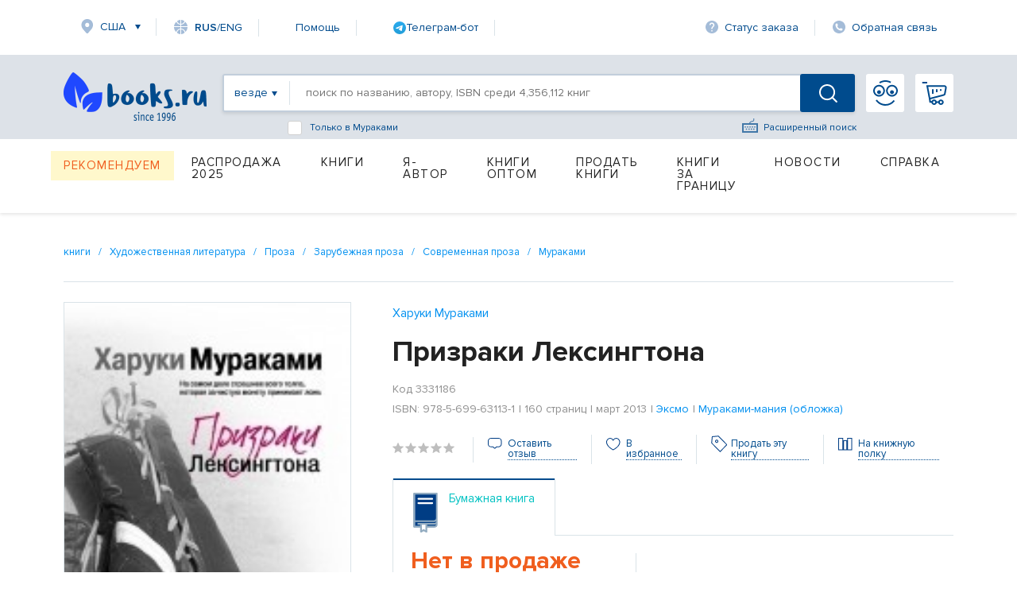

--- FILE ---
content_type: text/html; charset=utf-8
request_url: https://www.google.com/recaptcha/api2/anchor?ar=1&k=6Ld9yQITAAAAAN6cM4j63bqDEJf457HCKqVw16Ul&co=aHR0cHM6Ly93d3cuYm9va3MucnU6NDQz&hl=en&v=PoyoqOPhxBO7pBk68S4YbpHZ&size=normal&anchor-ms=20000&execute-ms=30000&cb=bwu4srp5valn
body_size: 49472
content:
<!DOCTYPE HTML><html dir="ltr" lang="en"><head><meta http-equiv="Content-Type" content="text/html; charset=UTF-8">
<meta http-equiv="X-UA-Compatible" content="IE=edge">
<title>reCAPTCHA</title>
<style type="text/css">
/* cyrillic-ext */
@font-face {
  font-family: 'Roboto';
  font-style: normal;
  font-weight: 400;
  font-stretch: 100%;
  src: url(//fonts.gstatic.com/s/roboto/v48/KFO7CnqEu92Fr1ME7kSn66aGLdTylUAMa3GUBHMdazTgWw.woff2) format('woff2');
  unicode-range: U+0460-052F, U+1C80-1C8A, U+20B4, U+2DE0-2DFF, U+A640-A69F, U+FE2E-FE2F;
}
/* cyrillic */
@font-face {
  font-family: 'Roboto';
  font-style: normal;
  font-weight: 400;
  font-stretch: 100%;
  src: url(//fonts.gstatic.com/s/roboto/v48/KFO7CnqEu92Fr1ME7kSn66aGLdTylUAMa3iUBHMdazTgWw.woff2) format('woff2');
  unicode-range: U+0301, U+0400-045F, U+0490-0491, U+04B0-04B1, U+2116;
}
/* greek-ext */
@font-face {
  font-family: 'Roboto';
  font-style: normal;
  font-weight: 400;
  font-stretch: 100%;
  src: url(//fonts.gstatic.com/s/roboto/v48/KFO7CnqEu92Fr1ME7kSn66aGLdTylUAMa3CUBHMdazTgWw.woff2) format('woff2');
  unicode-range: U+1F00-1FFF;
}
/* greek */
@font-face {
  font-family: 'Roboto';
  font-style: normal;
  font-weight: 400;
  font-stretch: 100%;
  src: url(//fonts.gstatic.com/s/roboto/v48/KFO7CnqEu92Fr1ME7kSn66aGLdTylUAMa3-UBHMdazTgWw.woff2) format('woff2');
  unicode-range: U+0370-0377, U+037A-037F, U+0384-038A, U+038C, U+038E-03A1, U+03A3-03FF;
}
/* math */
@font-face {
  font-family: 'Roboto';
  font-style: normal;
  font-weight: 400;
  font-stretch: 100%;
  src: url(//fonts.gstatic.com/s/roboto/v48/KFO7CnqEu92Fr1ME7kSn66aGLdTylUAMawCUBHMdazTgWw.woff2) format('woff2');
  unicode-range: U+0302-0303, U+0305, U+0307-0308, U+0310, U+0312, U+0315, U+031A, U+0326-0327, U+032C, U+032F-0330, U+0332-0333, U+0338, U+033A, U+0346, U+034D, U+0391-03A1, U+03A3-03A9, U+03B1-03C9, U+03D1, U+03D5-03D6, U+03F0-03F1, U+03F4-03F5, U+2016-2017, U+2034-2038, U+203C, U+2040, U+2043, U+2047, U+2050, U+2057, U+205F, U+2070-2071, U+2074-208E, U+2090-209C, U+20D0-20DC, U+20E1, U+20E5-20EF, U+2100-2112, U+2114-2115, U+2117-2121, U+2123-214F, U+2190, U+2192, U+2194-21AE, U+21B0-21E5, U+21F1-21F2, U+21F4-2211, U+2213-2214, U+2216-22FF, U+2308-230B, U+2310, U+2319, U+231C-2321, U+2336-237A, U+237C, U+2395, U+239B-23B7, U+23D0, U+23DC-23E1, U+2474-2475, U+25AF, U+25B3, U+25B7, U+25BD, U+25C1, U+25CA, U+25CC, U+25FB, U+266D-266F, U+27C0-27FF, U+2900-2AFF, U+2B0E-2B11, U+2B30-2B4C, U+2BFE, U+3030, U+FF5B, U+FF5D, U+1D400-1D7FF, U+1EE00-1EEFF;
}
/* symbols */
@font-face {
  font-family: 'Roboto';
  font-style: normal;
  font-weight: 400;
  font-stretch: 100%;
  src: url(//fonts.gstatic.com/s/roboto/v48/KFO7CnqEu92Fr1ME7kSn66aGLdTylUAMaxKUBHMdazTgWw.woff2) format('woff2');
  unicode-range: U+0001-000C, U+000E-001F, U+007F-009F, U+20DD-20E0, U+20E2-20E4, U+2150-218F, U+2190, U+2192, U+2194-2199, U+21AF, U+21E6-21F0, U+21F3, U+2218-2219, U+2299, U+22C4-22C6, U+2300-243F, U+2440-244A, U+2460-24FF, U+25A0-27BF, U+2800-28FF, U+2921-2922, U+2981, U+29BF, U+29EB, U+2B00-2BFF, U+4DC0-4DFF, U+FFF9-FFFB, U+10140-1018E, U+10190-1019C, U+101A0, U+101D0-101FD, U+102E0-102FB, U+10E60-10E7E, U+1D2C0-1D2D3, U+1D2E0-1D37F, U+1F000-1F0FF, U+1F100-1F1AD, U+1F1E6-1F1FF, U+1F30D-1F30F, U+1F315, U+1F31C, U+1F31E, U+1F320-1F32C, U+1F336, U+1F378, U+1F37D, U+1F382, U+1F393-1F39F, U+1F3A7-1F3A8, U+1F3AC-1F3AF, U+1F3C2, U+1F3C4-1F3C6, U+1F3CA-1F3CE, U+1F3D4-1F3E0, U+1F3ED, U+1F3F1-1F3F3, U+1F3F5-1F3F7, U+1F408, U+1F415, U+1F41F, U+1F426, U+1F43F, U+1F441-1F442, U+1F444, U+1F446-1F449, U+1F44C-1F44E, U+1F453, U+1F46A, U+1F47D, U+1F4A3, U+1F4B0, U+1F4B3, U+1F4B9, U+1F4BB, U+1F4BF, U+1F4C8-1F4CB, U+1F4D6, U+1F4DA, U+1F4DF, U+1F4E3-1F4E6, U+1F4EA-1F4ED, U+1F4F7, U+1F4F9-1F4FB, U+1F4FD-1F4FE, U+1F503, U+1F507-1F50B, U+1F50D, U+1F512-1F513, U+1F53E-1F54A, U+1F54F-1F5FA, U+1F610, U+1F650-1F67F, U+1F687, U+1F68D, U+1F691, U+1F694, U+1F698, U+1F6AD, U+1F6B2, U+1F6B9-1F6BA, U+1F6BC, U+1F6C6-1F6CF, U+1F6D3-1F6D7, U+1F6E0-1F6EA, U+1F6F0-1F6F3, U+1F6F7-1F6FC, U+1F700-1F7FF, U+1F800-1F80B, U+1F810-1F847, U+1F850-1F859, U+1F860-1F887, U+1F890-1F8AD, U+1F8B0-1F8BB, U+1F8C0-1F8C1, U+1F900-1F90B, U+1F93B, U+1F946, U+1F984, U+1F996, U+1F9E9, U+1FA00-1FA6F, U+1FA70-1FA7C, U+1FA80-1FA89, U+1FA8F-1FAC6, U+1FACE-1FADC, U+1FADF-1FAE9, U+1FAF0-1FAF8, U+1FB00-1FBFF;
}
/* vietnamese */
@font-face {
  font-family: 'Roboto';
  font-style: normal;
  font-weight: 400;
  font-stretch: 100%;
  src: url(//fonts.gstatic.com/s/roboto/v48/KFO7CnqEu92Fr1ME7kSn66aGLdTylUAMa3OUBHMdazTgWw.woff2) format('woff2');
  unicode-range: U+0102-0103, U+0110-0111, U+0128-0129, U+0168-0169, U+01A0-01A1, U+01AF-01B0, U+0300-0301, U+0303-0304, U+0308-0309, U+0323, U+0329, U+1EA0-1EF9, U+20AB;
}
/* latin-ext */
@font-face {
  font-family: 'Roboto';
  font-style: normal;
  font-weight: 400;
  font-stretch: 100%;
  src: url(//fonts.gstatic.com/s/roboto/v48/KFO7CnqEu92Fr1ME7kSn66aGLdTylUAMa3KUBHMdazTgWw.woff2) format('woff2');
  unicode-range: U+0100-02BA, U+02BD-02C5, U+02C7-02CC, U+02CE-02D7, U+02DD-02FF, U+0304, U+0308, U+0329, U+1D00-1DBF, U+1E00-1E9F, U+1EF2-1EFF, U+2020, U+20A0-20AB, U+20AD-20C0, U+2113, U+2C60-2C7F, U+A720-A7FF;
}
/* latin */
@font-face {
  font-family: 'Roboto';
  font-style: normal;
  font-weight: 400;
  font-stretch: 100%;
  src: url(//fonts.gstatic.com/s/roboto/v48/KFO7CnqEu92Fr1ME7kSn66aGLdTylUAMa3yUBHMdazQ.woff2) format('woff2');
  unicode-range: U+0000-00FF, U+0131, U+0152-0153, U+02BB-02BC, U+02C6, U+02DA, U+02DC, U+0304, U+0308, U+0329, U+2000-206F, U+20AC, U+2122, U+2191, U+2193, U+2212, U+2215, U+FEFF, U+FFFD;
}
/* cyrillic-ext */
@font-face {
  font-family: 'Roboto';
  font-style: normal;
  font-weight: 500;
  font-stretch: 100%;
  src: url(//fonts.gstatic.com/s/roboto/v48/KFO7CnqEu92Fr1ME7kSn66aGLdTylUAMa3GUBHMdazTgWw.woff2) format('woff2');
  unicode-range: U+0460-052F, U+1C80-1C8A, U+20B4, U+2DE0-2DFF, U+A640-A69F, U+FE2E-FE2F;
}
/* cyrillic */
@font-face {
  font-family: 'Roboto';
  font-style: normal;
  font-weight: 500;
  font-stretch: 100%;
  src: url(//fonts.gstatic.com/s/roboto/v48/KFO7CnqEu92Fr1ME7kSn66aGLdTylUAMa3iUBHMdazTgWw.woff2) format('woff2');
  unicode-range: U+0301, U+0400-045F, U+0490-0491, U+04B0-04B1, U+2116;
}
/* greek-ext */
@font-face {
  font-family: 'Roboto';
  font-style: normal;
  font-weight: 500;
  font-stretch: 100%;
  src: url(//fonts.gstatic.com/s/roboto/v48/KFO7CnqEu92Fr1ME7kSn66aGLdTylUAMa3CUBHMdazTgWw.woff2) format('woff2');
  unicode-range: U+1F00-1FFF;
}
/* greek */
@font-face {
  font-family: 'Roboto';
  font-style: normal;
  font-weight: 500;
  font-stretch: 100%;
  src: url(//fonts.gstatic.com/s/roboto/v48/KFO7CnqEu92Fr1ME7kSn66aGLdTylUAMa3-UBHMdazTgWw.woff2) format('woff2');
  unicode-range: U+0370-0377, U+037A-037F, U+0384-038A, U+038C, U+038E-03A1, U+03A3-03FF;
}
/* math */
@font-face {
  font-family: 'Roboto';
  font-style: normal;
  font-weight: 500;
  font-stretch: 100%;
  src: url(//fonts.gstatic.com/s/roboto/v48/KFO7CnqEu92Fr1ME7kSn66aGLdTylUAMawCUBHMdazTgWw.woff2) format('woff2');
  unicode-range: U+0302-0303, U+0305, U+0307-0308, U+0310, U+0312, U+0315, U+031A, U+0326-0327, U+032C, U+032F-0330, U+0332-0333, U+0338, U+033A, U+0346, U+034D, U+0391-03A1, U+03A3-03A9, U+03B1-03C9, U+03D1, U+03D5-03D6, U+03F0-03F1, U+03F4-03F5, U+2016-2017, U+2034-2038, U+203C, U+2040, U+2043, U+2047, U+2050, U+2057, U+205F, U+2070-2071, U+2074-208E, U+2090-209C, U+20D0-20DC, U+20E1, U+20E5-20EF, U+2100-2112, U+2114-2115, U+2117-2121, U+2123-214F, U+2190, U+2192, U+2194-21AE, U+21B0-21E5, U+21F1-21F2, U+21F4-2211, U+2213-2214, U+2216-22FF, U+2308-230B, U+2310, U+2319, U+231C-2321, U+2336-237A, U+237C, U+2395, U+239B-23B7, U+23D0, U+23DC-23E1, U+2474-2475, U+25AF, U+25B3, U+25B7, U+25BD, U+25C1, U+25CA, U+25CC, U+25FB, U+266D-266F, U+27C0-27FF, U+2900-2AFF, U+2B0E-2B11, U+2B30-2B4C, U+2BFE, U+3030, U+FF5B, U+FF5D, U+1D400-1D7FF, U+1EE00-1EEFF;
}
/* symbols */
@font-face {
  font-family: 'Roboto';
  font-style: normal;
  font-weight: 500;
  font-stretch: 100%;
  src: url(//fonts.gstatic.com/s/roboto/v48/KFO7CnqEu92Fr1ME7kSn66aGLdTylUAMaxKUBHMdazTgWw.woff2) format('woff2');
  unicode-range: U+0001-000C, U+000E-001F, U+007F-009F, U+20DD-20E0, U+20E2-20E4, U+2150-218F, U+2190, U+2192, U+2194-2199, U+21AF, U+21E6-21F0, U+21F3, U+2218-2219, U+2299, U+22C4-22C6, U+2300-243F, U+2440-244A, U+2460-24FF, U+25A0-27BF, U+2800-28FF, U+2921-2922, U+2981, U+29BF, U+29EB, U+2B00-2BFF, U+4DC0-4DFF, U+FFF9-FFFB, U+10140-1018E, U+10190-1019C, U+101A0, U+101D0-101FD, U+102E0-102FB, U+10E60-10E7E, U+1D2C0-1D2D3, U+1D2E0-1D37F, U+1F000-1F0FF, U+1F100-1F1AD, U+1F1E6-1F1FF, U+1F30D-1F30F, U+1F315, U+1F31C, U+1F31E, U+1F320-1F32C, U+1F336, U+1F378, U+1F37D, U+1F382, U+1F393-1F39F, U+1F3A7-1F3A8, U+1F3AC-1F3AF, U+1F3C2, U+1F3C4-1F3C6, U+1F3CA-1F3CE, U+1F3D4-1F3E0, U+1F3ED, U+1F3F1-1F3F3, U+1F3F5-1F3F7, U+1F408, U+1F415, U+1F41F, U+1F426, U+1F43F, U+1F441-1F442, U+1F444, U+1F446-1F449, U+1F44C-1F44E, U+1F453, U+1F46A, U+1F47D, U+1F4A3, U+1F4B0, U+1F4B3, U+1F4B9, U+1F4BB, U+1F4BF, U+1F4C8-1F4CB, U+1F4D6, U+1F4DA, U+1F4DF, U+1F4E3-1F4E6, U+1F4EA-1F4ED, U+1F4F7, U+1F4F9-1F4FB, U+1F4FD-1F4FE, U+1F503, U+1F507-1F50B, U+1F50D, U+1F512-1F513, U+1F53E-1F54A, U+1F54F-1F5FA, U+1F610, U+1F650-1F67F, U+1F687, U+1F68D, U+1F691, U+1F694, U+1F698, U+1F6AD, U+1F6B2, U+1F6B9-1F6BA, U+1F6BC, U+1F6C6-1F6CF, U+1F6D3-1F6D7, U+1F6E0-1F6EA, U+1F6F0-1F6F3, U+1F6F7-1F6FC, U+1F700-1F7FF, U+1F800-1F80B, U+1F810-1F847, U+1F850-1F859, U+1F860-1F887, U+1F890-1F8AD, U+1F8B0-1F8BB, U+1F8C0-1F8C1, U+1F900-1F90B, U+1F93B, U+1F946, U+1F984, U+1F996, U+1F9E9, U+1FA00-1FA6F, U+1FA70-1FA7C, U+1FA80-1FA89, U+1FA8F-1FAC6, U+1FACE-1FADC, U+1FADF-1FAE9, U+1FAF0-1FAF8, U+1FB00-1FBFF;
}
/* vietnamese */
@font-face {
  font-family: 'Roboto';
  font-style: normal;
  font-weight: 500;
  font-stretch: 100%;
  src: url(//fonts.gstatic.com/s/roboto/v48/KFO7CnqEu92Fr1ME7kSn66aGLdTylUAMa3OUBHMdazTgWw.woff2) format('woff2');
  unicode-range: U+0102-0103, U+0110-0111, U+0128-0129, U+0168-0169, U+01A0-01A1, U+01AF-01B0, U+0300-0301, U+0303-0304, U+0308-0309, U+0323, U+0329, U+1EA0-1EF9, U+20AB;
}
/* latin-ext */
@font-face {
  font-family: 'Roboto';
  font-style: normal;
  font-weight: 500;
  font-stretch: 100%;
  src: url(//fonts.gstatic.com/s/roboto/v48/KFO7CnqEu92Fr1ME7kSn66aGLdTylUAMa3KUBHMdazTgWw.woff2) format('woff2');
  unicode-range: U+0100-02BA, U+02BD-02C5, U+02C7-02CC, U+02CE-02D7, U+02DD-02FF, U+0304, U+0308, U+0329, U+1D00-1DBF, U+1E00-1E9F, U+1EF2-1EFF, U+2020, U+20A0-20AB, U+20AD-20C0, U+2113, U+2C60-2C7F, U+A720-A7FF;
}
/* latin */
@font-face {
  font-family: 'Roboto';
  font-style: normal;
  font-weight: 500;
  font-stretch: 100%;
  src: url(//fonts.gstatic.com/s/roboto/v48/KFO7CnqEu92Fr1ME7kSn66aGLdTylUAMa3yUBHMdazQ.woff2) format('woff2');
  unicode-range: U+0000-00FF, U+0131, U+0152-0153, U+02BB-02BC, U+02C6, U+02DA, U+02DC, U+0304, U+0308, U+0329, U+2000-206F, U+20AC, U+2122, U+2191, U+2193, U+2212, U+2215, U+FEFF, U+FFFD;
}
/* cyrillic-ext */
@font-face {
  font-family: 'Roboto';
  font-style: normal;
  font-weight: 900;
  font-stretch: 100%;
  src: url(//fonts.gstatic.com/s/roboto/v48/KFO7CnqEu92Fr1ME7kSn66aGLdTylUAMa3GUBHMdazTgWw.woff2) format('woff2');
  unicode-range: U+0460-052F, U+1C80-1C8A, U+20B4, U+2DE0-2DFF, U+A640-A69F, U+FE2E-FE2F;
}
/* cyrillic */
@font-face {
  font-family: 'Roboto';
  font-style: normal;
  font-weight: 900;
  font-stretch: 100%;
  src: url(//fonts.gstatic.com/s/roboto/v48/KFO7CnqEu92Fr1ME7kSn66aGLdTylUAMa3iUBHMdazTgWw.woff2) format('woff2');
  unicode-range: U+0301, U+0400-045F, U+0490-0491, U+04B0-04B1, U+2116;
}
/* greek-ext */
@font-face {
  font-family: 'Roboto';
  font-style: normal;
  font-weight: 900;
  font-stretch: 100%;
  src: url(//fonts.gstatic.com/s/roboto/v48/KFO7CnqEu92Fr1ME7kSn66aGLdTylUAMa3CUBHMdazTgWw.woff2) format('woff2');
  unicode-range: U+1F00-1FFF;
}
/* greek */
@font-face {
  font-family: 'Roboto';
  font-style: normal;
  font-weight: 900;
  font-stretch: 100%;
  src: url(//fonts.gstatic.com/s/roboto/v48/KFO7CnqEu92Fr1ME7kSn66aGLdTylUAMa3-UBHMdazTgWw.woff2) format('woff2');
  unicode-range: U+0370-0377, U+037A-037F, U+0384-038A, U+038C, U+038E-03A1, U+03A3-03FF;
}
/* math */
@font-face {
  font-family: 'Roboto';
  font-style: normal;
  font-weight: 900;
  font-stretch: 100%;
  src: url(//fonts.gstatic.com/s/roboto/v48/KFO7CnqEu92Fr1ME7kSn66aGLdTylUAMawCUBHMdazTgWw.woff2) format('woff2');
  unicode-range: U+0302-0303, U+0305, U+0307-0308, U+0310, U+0312, U+0315, U+031A, U+0326-0327, U+032C, U+032F-0330, U+0332-0333, U+0338, U+033A, U+0346, U+034D, U+0391-03A1, U+03A3-03A9, U+03B1-03C9, U+03D1, U+03D5-03D6, U+03F0-03F1, U+03F4-03F5, U+2016-2017, U+2034-2038, U+203C, U+2040, U+2043, U+2047, U+2050, U+2057, U+205F, U+2070-2071, U+2074-208E, U+2090-209C, U+20D0-20DC, U+20E1, U+20E5-20EF, U+2100-2112, U+2114-2115, U+2117-2121, U+2123-214F, U+2190, U+2192, U+2194-21AE, U+21B0-21E5, U+21F1-21F2, U+21F4-2211, U+2213-2214, U+2216-22FF, U+2308-230B, U+2310, U+2319, U+231C-2321, U+2336-237A, U+237C, U+2395, U+239B-23B7, U+23D0, U+23DC-23E1, U+2474-2475, U+25AF, U+25B3, U+25B7, U+25BD, U+25C1, U+25CA, U+25CC, U+25FB, U+266D-266F, U+27C0-27FF, U+2900-2AFF, U+2B0E-2B11, U+2B30-2B4C, U+2BFE, U+3030, U+FF5B, U+FF5D, U+1D400-1D7FF, U+1EE00-1EEFF;
}
/* symbols */
@font-face {
  font-family: 'Roboto';
  font-style: normal;
  font-weight: 900;
  font-stretch: 100%;
  src: url(//fonts.gstatic.com/s/roboto/v48/KFO7CnqEu92Fr1ME7kSn66aGLdTylUAMaxKUBHMdazTgWw.woff2) format('woff2');
  unicode-range: U+0001-000C, U+000E-001F, U+007F-009F, U+20DD-20E0, U+20E2-20E4, U+2150-218F, U+2190, U+2192, U+2194-2199, U+21AF, U+21E6-21F0, U+21F3, U+2218-2219, U+2299, U+22C4-22C6, U+2300-243F, U+2440-244A, U+2460-24FF, U+25A0-27BF, U+2800-28FF, U+2921-2922, U+2981, U+29BF, U+29EB, U+2B00-2BFF, U+4DC0-4DFF, U+FFF9-FFFB, U+10140-1018E, U+10190-1019C, U+101A0, U+101D0-101FD, U+102E0-102FB, U+10E60-10E7E, U+1D2C0-1D2D3, U+1D2E0-1D37F, U+1F000-1F0FF, U+1F100-1F1AD, U+1F1E6-1F1FF, U+1F30D-1F30F, U+1F315, U+1F31C, U+1F31E, U+1F320-1F32C, U+1F336, U+1F378, U+1F37D, U+1F382, U+1F393-1F39F, U+1F3A7-1F3A8, U+1F3AC-1F3AF, U+1F3C2, U+1F3C4-1F3C6, U+1F3CA-1F3CE, U+1F3D4-1F3E0, U+1F3ED, U+1F3F1-1F3F3, U+1F3F5-1F3F7, U+1F408, U+1F415, U+1F41F, U+1F426, U+1F43F, U+1F441-1F442, U+1F444, U+1F446-1F449, U+1F44C-1F44E, U+1F453, U+1F46A, U+1F47D, U+1F4A3, U+1F4B0, U+1F4B3, U+1F4B9, U+1F4BB, U+1F4BF, U+1F4C8-1F4CB, U+1F4D6, U+1F4DA, U+1F4DF, U+1F4E3-1F4E6, U+1F4EA-1F4ED, U+1F4F7, U+1F4F9-1F4FB, U+1F4FD-1F4FE, U+1F503, U+1F507-1F50B, U+1F50D, U+1F512-1F513, U+1F53E-1F54A, U+1F54F-1F5FA, U+1F610, U+1F650-1F67F, U+1F687, U+1F68D, U+1F691, U+1F694, U+1F698, U+1F6AD, U+1F6B2, U+1F6B9-1F6BA, U+1F6BC, U+1F6C6-1F6CF, U+1F6D3-1F6D7, U+1F6E0-1F6EA, U+1F6F0-1F6F3, U+1F6F7-1F6FC, U+1F700-1F7FF, U+1F800-1F80B, U+1F810-1F847, U+1F850-1F859, U+1F860-1F887, U+1F890-1F8AD, U+1F8B0-1F8BB, U+1F8C0-1F8C1, U+1F900-1F90B, U+1F93B, U+1F946, U+1F984, U+1F996, U+1F9E9, U+1FA00-1FA6F, U+1FA70-1FA7C, U+1FA80-1FA89, U+1FA8F-1FAC6, U+1FACE-1FADC, U+1FADF-1FAE9, U+1FAF0-1FAF8, U+1FB00-1FBFF;
}
/* vietnamese */
@font-face {
  font-family: 'Roboto';
  font-style: normal;
  font-weight: 900;
  font-stretch: 100%;
  src: url(//fonts.gstatic.com/s/roboto/v48/KFO7CnqEu92Fr1ME7kSn66aGLdTylUAMa3OUBHMdazTgWw.woff2) format('woff2');
  unicode-range: U+0102-0103, U+0110-0111, U+0128-0129, U+0168-0169, U+01A0-01A1, U+01AF-01B0, U+0300-0301, U+0303-0304, U+0308-0309, U+0323, U+0329, U+1EA0-1EF9, U+20AB;
}
/* latin-ext */
@font-face {
  font-family: 'Roboto';
  font-style: normal;
  font-weight: 900;
  font-stretch: 100%;
  src: url(//fonts.gstatic.com/s/roboto/v48/KFO7CnqEu92Fr1ME7kSn66aGLdTylUAMa3KUBHMdazTgWw.woff2) format('woff2');
  unicode-range: U+0100-02BA, U+02BD-02C5, U+02C7-02CC, U+02CE-02D7, U+02DD-02FF, U+0304, U+0308, U+0329, U+1D00-1DBF, U+1E00-1E9F, U+1EF2-1EFF, U+2020, U+20A0-20AB, U+20AD-20C0, U+2113, U+2C60-2C7F, U+A720-A7FF;
}
/* latin */
@font-face {
  font-family: 'Roboto';
  font-style: normal;
  font-weight: 900;
  font-stretch: 100%;
  src: url(//fonts.gstatic.com/s/roboto/v48/KFO7CnqEu92Fr1ME7kSn66aGLdTylUAMa3yUBHMdazQ.woff2) format('woff2');
  unicode-range: U+0000-00FF, U+0131, U+0152-0153, U+02BB-02BC, U+02C6, U+02DA, U+02DC, U+0304, U+0308, U+0329, U+2000-206F, U+20AC, U+2122, U+2191, U+2193, U+2212, U+2215, U+FEFF, U+FFFD;
}

</style>
<link rel="stylesheet" type="text/css" href="https://www.gstatic.com/recaptcha/releases/PoyoqOPhxBO7pBk68S4YbpHZ/styles__ltr.css">
<script nonce="SB92M6UTgD5mFimm6AKLDw" type="text/javascript">window['__recaptcha_api'] = 'https://www.google.com/recaptcha/api2/';</script>
<script type="text/javascript" src="https://www.gstatic.com/recaptcha/releases/PoyoqOPhxBO7pBk68S4YbpHZ/recaptcha__en.js" nonce="SB92M6UTgD5mFimm6AKLDw">
      
    </script></head>
<body><div id="rc-anchor-alert" class="rc-anchor-alert"></div>
<input type="hidden" id="recaptcha-token" value="[base64]">
<script type="text/javascript" nonce="SB92M6UTgD5mFimm6AKLDw">
      recaptcha.anchor.Main.init("[\x22ainput\x22,[\x22bgdata\x22,\x22\x22,\[base64]/[base64]/MjU1Ong/[base64]/[base64]/[base64]/[base64]/[base64]/[base64]/[base64]/[base64]/[base64]/[base64]/[base64]/[base64]/[base64]/[base64]/[base64]\\u003d\x22,\[base64]\x22,\x22TxNPNcKLwqDDqGgVeHA/wpcKOmbDi3HCnClVU8O6w7M8w6nCuH3DoXDCpzXDplrCjCfDkcKXScKcQiAAw4A6Myhpw6wRw74BLMK1LgEOfUU1PjUXwr7CrkDDjwrCrMOMw6EvwoE2w6zDisK8w71sRMOswpHDu8OEPSTCnmbDrcKPwqA8wqQ0w4Q/LHTCtWBqw7cOfyjCmMOpEsONYnnCulAiIMOawrw7dW8hJ8ODw4bCuw8vwobDncKWw4vDjMO9DRtWbMKowrzCssOhdD/Cg8OYw5PChCfClMOIwqHCtsKLwqJVPhDCrMKGUcOfaiLCq8K/wqPClj8TwrPDl1wcwqrCsww/wr/CoMKlwo9Mw6QVwpfDo8KdSsOqwp3DqidCw7sqwr9ww6jDqcKtw7ctw7JjA8OgJCzDj3XDosOow5kBw7gQw4Mow4offSxFA8KQMsKbwpUiGl7DpxzDicOVQ0APEsK+J3Zmw4sTw5HDicOqw6nCk8K0BMKydMOKX1bDrcK2J8Klw7LCncOSNMO1wqXCl2DDg2/DrTzDgCo5KcKyB8O1XD3DgcKLBXYbw4zCsT7CjmkAwpXDvMKcw6sgwq3CuMOaOcKKNMKmOMOGwrMkET7CqXtHYg7Ch8O8ahE/FcKDwospwoklQcObw5pXw71pwpJTVcONK8K8w7NFbzZuw7Z9woHCucO7ccOjZSfCtMOUw5dYw6/DjcKPVcOtw5PDq8OdwrQ+w77CmMOFBEXDikYzwqPDgsO9Z2JYY8OYC0XDscKewqhCw5HDjMOTwqAswqTDtEB4w7Fgwpw/wqsaZATCiWnCiFrClFzCkcOIdELCkk9RbsK4QiPCjsOqw4oJDDlLYXl8BsOUw7DClcOWLnjDjRQPGlAMYHLCjQlLUhA/XQU6QcKUPk/Dt8O3IMKdwp/DjcKsc2U+RTDCjsOYdcKZw6XDtk3DnnnDpcOfwrTCpz9YD8KJwqfCghrCmnfCqsKCwpjDmsOKV2NrMFbDiEUbTi9EI8OcwqDCq3htU1ZzbxvCvcKcfcO5fMOWA8KmP8Ojwo16KgXDqMOkHVTDtMKFw5gCDsOvw5d4wozCjHdKwr/DqlU4J8OEbsOdQcOwWlfCjUXDpytmwq/DuR/CnXUyFVLDgcK2OcOPYS/[base64]/DpcKYwphqwoMDwrjCohzCu8ORVsKQwrloezUWFsO8wqEjw5jCpMOewokzJ8KfIMOSe0TDrcKOw5/Dsi/DoMK4VsONUMOmEkltcjQcwpBLw7Rgw4XDvTLCiwEEJMO8cwbDslMkZ8Ouw5rDgHBawp/Cvy9LfWTCt3nDumlqw4JtKsO2WSgtw4chNjtBwozCkyLDvcOsw5JpHsOZU8O9TMKUw6kRLsKow5XCvMOdUcKOw4nCrsKvK2rDqcKuw4MVJU/ChzTDiy8hK8O9UgVmw7DCkFrCvcOFD0PCh1NTw55OwpbCu8KEw4DChMO9TBTCmmfCk8Ofw5/CtMOLTMOlwrsIwrXCqsKLPUxhFyEXOsK/[base64]/DvhTDuQU9QgzDmD/Cn2pATRoWw4fDtMOxYVjCnWhtNEtEecOMwrLDqxBLwoYqw5MFw5oiwprCjcKiKTHDtcK9wokpwpXDvhARw71qR1kKalnCvWHCvEMxw4goVsOzXAopw4bDr8OXwovDqhcAHcOCw4dOTm0QwqfCv8KSwp/DisOGw7XCqsO/w53Dm8K2cXQrwp3DjSk/DFHDp8OSIsOrw4bDm8Oew6RQw4bCgMKrwrzDhcK1JWDDhwtZw5bCj1bCsFjDksO+w4VJe8OLd8OAdnTCvFMZw7LClsOswptcw6XDi8KLwrPDjlUacMKXw6HCsMKIw5A8U8OYTS7CkMO8PX/DjsKyacOlQX9/S19/w5EmeWtZTMODY8KIw6TCicKxw65Wf8KFF8OjMQJbd8K/w5bDvwbDs1/CnCrDs1oyRcK5dMOIwoNAwowqw65yNhnDhMO9KBfCnsKxWsKnwpp/w4tgBMK+woHCvsOJwqnDtQzDjsKEw7rCvsKwamLCkG4RWsOKwo/DrMKfw4ZyFSgUJTTCmwxMwqvCpWgPw53CkMOvw5TCgcOqwobDs3LDmsO5w5bDtWnCmH7CgMKhHyRvwo1bSVLCnsOow6DCoHnDr3/[base64]/[base64]/w6HDhELDtiHCvxbDq8OUwol3w5Iqw77Clk7Cr8KnQsK9w7JNfk1/w4ktwpJoUlpLa8Kiw758wq3CuXIDwr3DuHjCtRbDvzIhwpTDucOmw5nDtVBhw5VZwqhnKcOCwr7CrcO5wprCpcKkYUAFwp/Cp8K3bjzDn8Ouw5Q1w4zDjcK2w6RseGjDhsKvMFLCoMKSwrYnVSxIwqZqA8O5w4XDicOBAUZuwrUPe8Oiw6dwBi5Hw7liNnTDosK+VhzDm2MZT8O+wpzCk8OXw7/DjMOSw6VKw7fDgcOowr9Cw7fDkcO0woLCp8OBXBM1w6jCtcO5w5fDoQkOJCtFw73DoMOsPl/DqXnDvsOQbVvChsOafsK+woXDvMONw6/CgsKVwp9fw7Egw610w5nDvl/CtVTDrnjDmcKGw4HDlQA/wqtJdcOhecKKX8Kvw4DCvMKZS8OjwpxpMy0nfMKmbMO8w5gpw6UcecKXw6MOfhUBw6NTZ8O3w6p0w7XCtlptXjXDg8ODwpfCksO9Az/CpMOpw480wqMtw7dePMOYdmleP8OTa8K3W8OjARTCvEU3w43DuXAMw41hwphAw73Ctmg6L8O1wrDDllASw7PCqW7CuMKiHl/Ds8ODER1mcloKIMKEwrjDrnvCvMOow4jDjGDDhsOsTHzDsiZ3wolsw5tAwoTDjMKywoUFGsKSZDrCkSjCgjTDgxnDm3clw4LCk8KqNTQcw4MqZsOVwqRuYMO7Z0V+HsKrL8KGX8O4wr/Dn0fCiGdtK8OeDUvCvMKqwrvCvHJmwow+IMO4AcKcw53DkTgvw7zDhGsFw7XCisKZw7PDpcKhwo7Cq2rDphB4w6rClQ/CncKOFUUaw7XDg8K/J3TClcKYw4M+J2rDoj7CnMOuwq/CiTMDwrXDsDLDoMOsw5wowp0FwrXDugkDBMKPwq7DjnoBMMOBU8KDDDzDp8OxaBzCjcKXw60OwoskOBjCoMK6wqZ8FcOtw7x8fcKST8KzKsOGZ3VUw78tw4IZwoTDsjjDv1XCv8KcwrfCp8KdacKRw6/DqErCisOaRcKEYgsOSAc0GsOCwpvCpAJaw4zCgmTDsznCpAgswqLDkcKXw7cxBHYjw67Cl17DiMKtIUIyw7BXb8KEwqYpwqN5w5TDtmDDl3Rww7ARwppCw6fDr8OKwoPDicK5wq4Fb8KCw6LCtT/DgsKLeX3CvlTCk8OcGybCvcO/YT3CqMKvwpIRLAYZwqPDinUxX8OPE8OdwpvCnRzClcO8c8OwwpTDuCNnCS/Ctx/[base64]/w5Vpw5fDu3PCpWocw5TDj1kSLHLDjVthwrLCoGLCvHXDvMKNeWklw6jCsB3DkDPDmsK1wrPCrsKDw7FGwqRcBx7DjGBmw5jCocKsD8KswrTCn8KlwrENAsOHPsKjwqlfwpoBfjESahHDvsOHw7/DvSrCk07Cq1HDtkYgRlM0UgXClcKDWl12w7fDvcKOwoBXHcOxwqJJQAbCmGcVworDg8OxwqPCv3URRUzDk00/w6o+OcOtw4LCryvDqcO6w5cpwoIKw79Rw5ozwo/Dn8O+wqbCpsOeDsKww6pEw4nCvgAbf8OkI8ORw73DqsK6w53DncKKbsOHw7HCundtwr5kwrVeRkzDqmLDqUZ6PGJVw4xhacOpO8O2w7lSP8KiAMORICI9w77Co8Knw4nDjgnDjE3Dl3xxw59Qw5xrwp/CiyZQwozCnQ0TBcKaw61Iw4nDtsKGw4YWw5E7AcKgA0zDuk8PJMKhLTN7wo3CoMOvP8KIMHgcw7BYe8K3C8KZw7FJw6XClcOeTwknw64cwqvCpVPCu8OqZcOPIxXDlcOgwrxow60xw6/DtkDCnUIww5pEGA7DomQ+AsKCw6nDpmw9w5vCqMOxeFgUw7XCu8OTw4XDmsOgDwRew4FUw5vDrz9iE1HDrkDCisO0wqjCmiB5G8KnFsOKwoLDrXXCiV/CqcKOGVYdw5ZtFWvDtcOEVMOhw7rDqkLCp8K/w68jWldJw4HCjcOawoE9w5XDp2LDhSzDu0g3w7TDpMOew5LDi8KHw7XCqTc/w7UaTsKjAjDCkTnDvkorwowIAXo6JMOjwpVVLg4HRiHCiF7CmcOiGMOBTmzCiGM1w4lkwrfCm3ESwoQLSzLCrcKjwocsw5DCisOiUnocwrnDrMKcwq1vKcO4w5djw53Dp8OZwrkmw5pMw4/CisOXaF/DggXCrsOdb15jwoViAFHDmsOoA8Kmw7l7w7plw4/[base64]/Cvy9AwpHCr8OrDzbDl8KQw7xSF8OADzUaeMKJZ8O2w5nCqlcuPsOofcO3w5jCuADCgMOUIcOwIgTDisKjIMKew6wEUj8BYcK2EcOiw5PCm8KDwrJJdsKHe8Omw6VPw4bDpcOEGhzDrSxlwrtVGS9UwqTCjH3CjcKQYnRQwqc4B27Dm8O4wojChcOVworCiMKBwo/[base64]/[base64]/Dvy7DglXCtcO/FsKYwpsJSw5nwrMTFzssw6TCnMKew7DCicKGwqHDrsKEwqJaa8O5w5rCqcKlw7A4EBHDs1ANI2UVw4E0w4BlwojCo23Cpn0HLFPDmMOfbArChHLDh8OtIxvDhMOBw7DCo8KlfV5KACFXJMKVwpEVDCvDm2VDw6zCm0FGw4w/wpLCtMO6OcKmw7nDq8K2IVfCr8OPPMK9woVOwoPDncKvNWnDgmIaw6bDgEQfFsKkRV4xw7DCvsOew6nDv8KZKF/CoAwFKsOWDMK0T8Ofw4xjIG3Dv8OIw5nDhMOnwprDi8KUw6oGFMKPwozDhMOWYwrCoMOVX8O6w4RAwrLCtMKiwrVJGsORXMKDwpdTw6vCosKZOXPDtMKZwqXDhmU9w5QGe8KWw6cyZ3PCncKcEGEaw5PCtUg9wr/[base64]/Dl8OYwpIGOijDk8KtPMKtMHvCkH7DrcK0aDJrGBLCusOAwrUqwrEDN8KWUsObwqfCksOwPkRPw6AxfMOUHMKaw4jCoCRkb8KuwoVHRAJFJMO0w5nDhkfDksOTw7/DiMOvw7TChcKKccKAYREye1fDksKAw6ctEcOfw6jCrUnDgcObw4nCpMOSw6jCssKfw7rCrsK4wo8Owo9ew67Ck8OccnbDu8OFdx4iwo4tHzNOw7HDjVfDiW/[base64]/Ci8OEJFQfwodfUXczG8K/JwTDgMO2CMK1F8K/wqPCmkbDvVsQwogjwplJwq7DsjpbDMOww7fDqXN+wqNqMMK0w6vCv8O6w6tGMMKOOx9NwoXDjMKxZsKMcMKuEMKqwowVw6HCj3g/woJHDhorw5LDvsOoworCulhXWcOww7bDsMKhTsOVGcOSdzY3w5hlw4XCiMKew6rDhMO3IcOYwpFawqoibsOXwrzCs3NvY8OYHsOGwrVOA3jDnHXDn1fDt3fDrcK6wqhbw6nDr8KiwqlUDS/CqgjDvxdDw5MFbUvCrVPChcKXw6VSIGQDw6PCssKFw4fCg8OEMngaw5gpwrFEJxlxfcOCeBPDscO3w5/CgsKbwoLDoMOwwpjClT/CmMOHLgzCjn8RHBlvwpnDp8OifsKYGMKnA0vDjsKqwoxSeMOwfjovVsKxVMOjTx3ComnDgcOcwqjDo8OYe8OhwqvDq8Kaw77Dg0wdw7Atw5gMG15yfwhlwo3DimDCslfCqCrDoB3DgWTDmivDlsOMw7IxNhjCl3xwWsOOwpcGwpfDhsK/[base64]/NsKwCcObDGMLw7HDisKqwq3Dri4aL8KTVGbDs8OBMcK8BkjCgcO6woAOGMOuVcOqw5IYd8O2W8Otw7d0w79Ewq/Cl8OIwpLCiivDlcKaw4tUBsKYOMKlScKxUkHDscOaTS1sWAtDw6E7wq7Dh8OewqcbwpDDihp3w7/CkcORw5XDj8OAwp3CscKWE8K6GMKNTzoeUcOiNcKeF8Kbw7ouw7BmTCUySMKbw4kqbMOmw7zDncOBw7gBYz7Ct8OSUsOUwoPDt3vDvBELwo0QwqBxw7AdcsODZcKaw5kiTE/[base64]/CkMK2FGjDjcOOw4jDlMOEd3IXYmXDjsOCQ8OdWx5AJm5Ew4nCmgUuw5rDu8O9CxQYw7/[base64]/YMOkBMKsw4zCrBLDjVDDnsKsPUTCu3zCtMK6ecKuwoLDkMOCw6dBw7HCrVA5H2/CrMKXw7PDtwzDuMKNwrkkM8KkLsOqW8Kpw7hPw63Do2/DunjCv3LDny/Dhw3DtMOXwqluwr7CscKdwrlFwpphwqM9wro4w7jDqMKrfQ/CpBLCsyPDhcOud8O9T8KxVMOCOcOiXMOZLTxfHy3CisKFTMOtwq0PbUAiPMKywq1OJsK2CMO0KcOjwp3DhcO1wo01dsOKDnjCvj3DtlTCmmDCoFJcwo4RYm0BT8K/w77DqXzDgxUJw4fCmn7Du8OsKMOHwq10wqHCvcKewrRPwr/ClMKyw7BVw5dowoDDp8OQw5jCri/DmhHDm8OOeCbCtMKhJcOvw6vCmnjDl8OXwohbLMK7w79HUMOMV8KFw5VLMcKowrDDncK0aR7Cjl3Dh1wKwocGf39ABUfDrCLCk8KrDWVNw6cqwr9Nw7HDq8KGw58hLMKmw6wswrIKwrbCsQrDk3DCtsOrw4rDsFPCsMODwpDCo3HCl8OtVMOkCADCnz/CvlfDrMOKOVRZwqXDrMO3w6hiCAxfwoXDiHnDnsOafBzCosO/w5TChsOHwr3DhMKmwp0uwonCmkHClg/[base64]/wo9zaFvDrGfClXd0KcKCAcOCw5PDogvDgMKLN8OwXHzCocO/[base64]/Ct8OhTXLCvjw9w7LDi8KNw5LCiMKEwqwNwoVVPUcVNcOaw4bDpgjCs15TUQPCu8OsOsO6wpzDkcKiw4TClsKewozCtRJFwp12A8K1VsO0w5bCmSQ5wpo/QMKANMOEw43DqMOvwpoZF8KYwo5RAcKYbwRSw5/[base64]/DjAV+w7ZhZ20/wrTDv8OiwrzDi8KTRAvDiWvClcKkfQErbk/DosK0GcOyTThRPAEUF0TDuMOdKEQOE1IswqbDvAHDj8KKw5JIw53Cvl8KwrgcwohUcy3DsMKlK8OUwq/ChMKoKcO5XcOAbBV6HRFlEhBtwr7CpkTCunQIFCTDlMKiD0HDnMKhSHfCiyYySMOWeC3Dh8OUwqzDi15MYMKQPcKwwosrw7PDs8OxfD8WwoDCkcOUwrEVVi3Cs8Kuw7BDwpDDncOIKsOTcRtYwrrCm8KIw6x7w4XDhVbDmBQ/dcKrw7YSHXkvGcKNQsOIwqzDlMKJwr3DmcKyw7U3wpDCqsOlRsOZJcOtVzbCusOEwphEwoMvwp5DQgPCmDjCqSFUNMO/CFDDrMKaKsOdam7CmcOdMMOMdH/DnMOJVQ7CqxHDmsKmNsKDPz3DuMKlYUlUfy4iXMOuFx04w5xPRcO+w6hqw4LCvEFOw6/ChsKAwoPDssKCS8OdVCQ9YSRwdHzDoMOHYhheJsKzK0LDqsKTw5TDkEYrw73Cv8OITgwqwpIeI8KLYMKQXBXCt8K4wqN3NhvDhMOvGcK9w5EbwrvCgRLCpz/DqgFdw5kWwrjDiMOQwoIUal3DhsOBw43Dkk50w4LDh8KPAcKuw7TDjz7DqcOkwr/Cg8K6wobDjcOywrnDq3rDk8K1w4NoYXhhw6nCu8OQwqjDj1YIIwrDuCVsSMKXFsOIw67DicKVw7RdwoVmLcOWKDXChDvCt1bCr8KFZ8K1w4V/bcK7eMOBw6PCucK/[base64]/[base64]/Cg8OiwqfDiDLCmEQyX8OpwoLCkMKpecKZw7hOwofDpMKZwqFywpYUw7MIJMOiwpF9dcOEwpxIw5VxOcKUw7tyw7LDlVVewovDlMKodHPChjpiLUbCkMO0U8OQw4TCtsOkwr86KUrDl8Oow63CrMKkQcKaLnfCi2lRwqVkwo/CucKRwrjDp8KOZcKcwr16wrZ3w5XDvcKFdmxXak0DwpZcwo4jwpXCh8KNwo7DlFvDjDPDq8KpB1zCk8KSZsKWY8KwQsOlfwPCosKdwoRkwrrClDNyFz7Cq8KTw7oqDMKaZUvDiTLCsHEKwrNRYAlLwp8ab8KVGlbCli/CiMOkw7tRwpg7wr7CiyjDrsKiwpE/wrFqwoJmwosTHQvCssKhwoQrJ8KZb8OHwpwddF1vODwIG8Kew5MJw4PCnXpBwrvDnGQaesKwAcKLasKdUMKNw7deOcOHw545wq/[base64]/HUnDqsOZwotPwpFtMXBpG8OpRA1mw7HCuMO/ShAlSGVoAMKVUsOuQA/Ct0EAWsK7I8K7bFkxw5TDg8Kcc8O8w7haemzDjktbMG/DiMOUw4zDoA7DmSnCuUDDpMOdTBFQcsKNSj1BwrwewqHCmcOHJMKTGMKOCBh4woPCjXYOPcK6w7zCtsKCLcKbw7rDkcOSS10gI8O+PsO0wrPDuVbDqsKobUXDosOibQ3DhsOeDh4/[base64]/DikzCssOwBMO1YhgTw5zDhjrDhRDDkx8xw4BoMMO+wpXDlAJBwq1/[base64]/[base64]/WsK+w5R7w5oRwqfCiMOdwpgTeGTCh8KKwq0PwpMaPcOBUMKfw53Cvy0tQcKdNMOzw53Cm8OGdA8zw4bDn1/CunfCmyI5OBY+TR7Dv8OVRAIrwpTDs3PCrz3Dq8Kww5/Dt8KCSx3CqgvCsh1nYk/[base64]/CoCnDnsKWEX7DjRdpw6DCp8KTw6hEw5NvTMKkSzZfPW5AB8KEQMKKwrc+Sx3CvMO3W3DCuMKzw5bDmsK5w5UoXcK5JsOHCcOrcGQfw50nPgzCqsKOw6Q+w5o9SVBRwr3DlT/DrMOlwpJcwoB2cMOCP8Oxw5AbwqsFwqPDlk3DpsK6Kn1fwp/[base64]/M8K8wr7CmMO2wr0Swq/DvMKnecKLNHk+HMKKE3dyG1PDgsKvw4IQw6fDvSzDuMOfScKAwo5BYcKxw6TDk8KFZHjCi2bCj8K7fMKRw4zCrAbCknIGGsOXJsK5wp/DpxTCh8KbwqHCgsOawoACXTPDhcONBHJ5S8Klwp0Cw5g7wqHCpnZZwrs7wpXDuzA0TFEnAXLCrsOmYMOrckYew7dFbsOKw5Y/QMK1wos0w4/DlV8sYsKbUFBTIMOlZlbDlkPCkcO8NTzDoDc3w61LUzdAw6TDiQrCkX9VC0UFw7HDlBZnwrBywpclw7Z/f8KJw6PDsCfDk8Oew4fDt8OEw55TfMOvwrcwwqIpwr8ELMOkB8Kvw4fDgcKgwqjDtmrCm8KnwoDDicKCwrxvcDlKwpfCr2jClsKkeFclOsKoXlRMw57DoMKrw5DDlmYHwoYkw6AzwoHDpsO8W0Vww5fClsOCc8KDwpVjLS/CpsOpKS4YwrNnTsKowpjCmzXCilPCrcOHAm3Dj8O+w6fCpsO/aG/CosONw58dOhzCh8K9wrdDwprCjExuQH/[base64]/[base64]/DtT3Ch8K5w7DCmkfCrB/CtcONdjlvFMOswoRfwoPDo2dPw414wp5MEMOaw4AdThzChcK+w6lFwqwIacOjAMK2wpVpwroHw5d2wrLCjxTDkcOeSXrDhCUMw7LDpMOuw5pNIjHDpsKFw7xRwrBxTzjCmGd/w47CiGkxwqwww4DCjxDDv8O0fB4/wqwbwqorGcO3w5JBw5DDs8KtCDEjUEMIeAZdBhDCuMKIF3dNwpTDu8OJw7vCkMOcw45cwr/CisOBw5HCg8O1MmUqw6JtQsObw7LDnQ7Dp8Oaw7c+wpphGMOdFsOER2zDoMOVwpLDvldqYAMyw58Qc8K1w7LCisOTVktVw65gLMOGc2/DrcK8wpF1AsOHUkfDkMK4M8KeEnsIY8KqNwM3DxczwqDDp8O8J8OJwrZwYQLDoEnDg8KmVSw1wq8aOsOYBRvDhcKwdkt/[base64]/CisKWwpHCuGnDnMOOWMKgUcOIHC4twrUUJHEEwqMSwqrClMOFwqVsb37DtMO+wo/[base64]/[base64]/[base64]/S8OxwrPCuhIFwoV6PwtGw4vCvG3Dk8KIesOtwrjDsyYZYS3DnyNQYVHDhHNWw74uQ8O/[base64]/LcKdIcOkwqTDhCYkw7VtwpM0w7YCHsOnw49Iw71Gw6BHwqPCtcOYwq5YUVPDucKVw6IvdcKsw6A5wqIkwrHCmEnCgUZpwqDCl8Ojw5Nhw689KsKeR8Olw6/CniDCunHDuVjDgMKwXsORa8KuN8KwK8O0w5NVw5HCgsKkw7PCgMOrw5HDqcKOYSUuwrtmcMO0MzDDlMK0RX3DvXkhdMKgEMKQVsKvw41dw6xRw4FQw5ZANnkKURvCumcQwrfDqcKGOC/DmSTDrMOawrRKwpjDh1nDncO2P8K8Mj8nAcOFS8KEPxHDr2LCrHRLesKcw57DsMKPwojDrzDDt8Odw7rDuULCkShdw71tw54ZwrtCw5zDiMKKw6zDm8Ojwr0sXj0ENn7CvsKxwqIDc8OWRk8YwqIgw5XDl8KFwrUxw7dxwrbCkcO3w7zChMOSw4U/B0rDqFTDqg41w5Qmwrxsw47CmVk3wr0xbMKiU8OYwofCsAwPaMKlO8K2wrVhw593w4wRw7vDllIjwqgrFhVYbcOEVcOdwo/Dh3wSRMOmGW9MNDQOITU6wrnChsKUw4ZUwq1lYjENYcKIw7E7w6kzw5/Cmxt0wq/CoUk/w73CkhgTWBQqelkobgwVw6YJCcOsSsKVV03DpEfChMOXw7kecxvDomhdwqHCusKtwpDDm8Kmw7/DicKOw6xfw63Duj7DhsKDF8O2w5pswotvw499EcKGSE/DojFZw4LCrsOuZn7CqwZuwpUjPMOnw4HDrlDDvsKpThnDusKRAE7ChMOyYSnCnzPCujwYQcORw7sOw7zCljXDs8K0wqDDmcKNZsOAwpNKwoPDtcOswrpjw6HCtMKDRcOHwowyV8O4WC51w6LDnMKJw74tVlnDr0LCjTQwJ31ewovDhsOAwr/CqMOvd8KHw5rCiX58DcO/wodow53DmsOpPRDCp8KPw53ChS1bw4jCik1SwqA7PsKEw60gCsOid8KaNsOUFMOJw4LDqC/Cv8OzFkwyJ3jDlsOiTMKpNlM5Bzgrw4JOwopZesOfw68NaVFfBsOLXcO0w5bDozfCssOQwrjDsSvDpSzDuMK7NMOpwqRvZMKBG8KWeRDCj8Ogw4/[base64]/Dq2MGwo0AWVnCqcOgQV8HM8KWwrMxw5vCuhzDrcKlw44ow5bClcOPwrxaI8Ohw5Ruw4rDscOQYmzCkmnDssO+wqA7Tw3DgcK+IFXDlsKaV8KtVHpOZsKfw5HCrcKfCA7DkMOmw4h3X2/[base64]/BsK4wqcCw5cNNsOFw6RXwp0GwqfDh8K2FhcHJMORbSvDpFXCmcOywoZmwpcTwrUTwo/DqsKTw7nCn2DDsSXDkMOqYsKxCQp0Z0/DhDfDv8KzDmV6PzVYDU/[base64]/DqsOxasOcwoPCtMOHw51ew43CjMOEYEUMw4LDvsO0wp1Vw43DkcKFw74ywpfCnHvDpShMMQJTw4sDwq7Cm3TCiRfCn25tSk8oUcKeH8O/w7fCiTHDqy3Cn8Omen85dsKLbwo/[base64]/DsMKRf2nCvVfDuSIgwqdLNsObwrtZw6TCuwlkwrvDlsOdwrFgHcOPwrTCrFHDpMKGw7dPHXUywr/CiMO9wozCuiQZTEUPc0/CsMKzwqPCgMOAwpNIw5oLw4TCtMOZw5B+UmzCqU7DuWgLcVbDisKnOsOAI0Jxw6fDtkg6X3TCuMK+w4IhYMO3cCd/IV5FwrN/[base64]/wrwALitmfD7CvMOjN8KqFWBBJwDDpsKvPAjDvcKae2bDg8OFAcOZw5Ukw7omCxfCrsKmwq3Cu8Kfw6vCusK9w5zCsMOzw5zCqcOMSsKTZT/DgGrCksOFScO7woIAVCx/[base64]/DvAQ9DcOgw4TCg1k8N8KKwoTDg8O0O8KTw4/[base64]/[base64]/Dj8OpUMKIQGN8aMK4GW5Ow7A5w6LChsOXYxrCpVJpw7rDqsKJwpMnwq3DmMO0wozDnWXDmw5nwqTDvMO4wq8/JWt/w5lMw7AiwrnCmnBHUX3CujnDmRpbCiI7B8OaRFcPwqpMXzZ9BwPDmF1hwrXDu8Kcw5wIQwzCl2cIwqQ+w5LCtn5uYcKbQw9Two15PcORw5o6w7fCrmJ4wrLDm8OYYUPCribCoVIowpJgPsKMwoBEwqXDpMOCw6bCnhZ/YsKAd8O4ERHCvBLCocK7wpx5HsOkw5MTFsOuw7NFw7t8CcK4Wm3CikXDrcK5NiJKw408BnPCqA9Fw5/CoMOAZsONRMKpEcOZw4TCvcOcw4JDw71BHBnCmm0lSmVvw6xCC8KhwoE7wq/DpTciDcOrFzRHXsO/wozDhS9Ew5dpAkzDiQTCkxPDqkbDsMKMMsKVwp89DxhYw512w5howpghYk/[base64]/DkkklwpEvw4sHwpnCiktaw5fDs2vDrMKfbns3GGQnw7DDg2IQw5pbBH9oZAYPwo13w5fDsizDnxDCnnddw5cewrUTw6x4UMKgLmfDiGfDpMKuwpxjD01Qwo/[base64]/R8Ojw74Dw6zCo8ODw4BOYxgpfg1RKMOKd8K1AcOLGgTDilTDkmrClFxINWkEwqs6MGnDsk8wAMKMwqNPccOxw4JuwqU3w4LCmsKUw6HDqQTDr17CqTt0w7YvwrzDo8Oqw7fCkToEwrvDk07CocKfw5M/w7LCvV/CtQloYGIdIlPCg8Kxwq1YwqfDgy7CoMO5wpgWw6fDkMKINcK1AsOVNTTCtgYiw6fCrcOewpPDo8OHH8O7CAUbwrVXA0LDrsOxwoI/[base64]/Du8OzOMOsw47DlsK2DEHCncKbw4bCo8KwwpRAQcKbwoHCqlfCvDXClsO4wqbDhnHDry9vA3dJw40kD8KxFMOCw6AOwrs1wp3CicKHw6INwrLDoQYAw5AJZMKNJjnDpjpbw6pywohyRTvDgwo0woQObcOSwqkxE8O5woMFw7xzTsKyXVY8G8KDFsKIV0Qyw4R6Yz/Du8OqEcKtw4/CtwbDoEHCrcOBw4jDpERodMOEwpHCrMKJQ8O5wqlhwqPDpcOSfMK+bcO9w47Di8OeFkIFwqYMKcKJX8O0w5HDuMK8Gh5dScKJV8Oew4wkwpbDvMOZCsKjcsKYKE3DssKZwq1ISsKrJ35NHcOCw7t8wrYIa8OFAsOTwpp/[base64]/CmG/DqXzDpUIwwqHCmWPDgMOJJcO7AzttOUvCrcKRwop8w6tvw4FIwo/Di8KtQcOxdsOfwrYhbgpiCMOacXZrwp4rJxMfwqEmw7FaFBxDEAhJw6bCpSLDuyvDvcOLwo5lwpjCrx/Dm8O6VHrDv3Bawr/CoBtmQCnDoyJqw7/DtH8nwo/Dv8Ofw5LDoUXCj2nChlx5XAVyw7XCiTYBwqrCgsOnwojDnEQuw6UlFgrCqx9RwrjCs8OKAjfCt8OAYRfCm0fCrMKrwqbClMKMw7HDucKZSTPDm8KEGXYIMMKsw7fDgT5IHm0RZ8OWXcKmfCLCgD7ClsOATTDCmsKoNcOde8KLwpw4B8OjRsKdFCd/CsKiwrQVcUvDuMKgX8OEFsOzcmrDl8Olw5HCrMOQAUjDqjduw60pw6vCgsKdw6hJwqBPw6LCpcORwpU4w48ww4wLw4zChMOYwpTDhS/ClsO5O2DDr2DCvBHDkiTCl8OZL8OlHcO/w6/CtcKdPx7CrsOgw5skbmXDlMOUZcKNGsOaa8OoZUzCpiDDji3CqgcDP24zRl0lw5gIw7/CnxTCh8KDQ29sGXrDgMOww5wCw5dUZQfCpcO/wrPCmcOdw7/Cpy/DoMOfw48XwqHDgMKKw6Z3Aw7CgMKIYMK6ZcK7Q8KZEsK1acKtXQNTTRbCkUvCvsO0SUDCq8KEwqvCnMKww7vDpBbDry9Aw6/Cm10zVnHDhWMcw4fCuWTCkTRcYi7DpjFiT8KUw5MmAHbDp8OwCsOWwozCisOiwpPCrcOLwoY9wodewovClQAoFWMFJsOVwrkfw5dNwos2wqvClsOYA8OZFsOgYE1cW3Icwq1JK8KpFcO/[base64]/JWoCegHCrcKqM8K6w5rCssOxw5ENwqAVKMK7Bl/CksKxw5nDrcOuwoQCKcK+V2rCssKXwpLDj05SB8KCFA7DpFbCq8OSFTgmw7ZoTsOFwrHCpSVuLnFlwrPCrQXDiMOXw7DCuSbCusO6CyzCrlQvw7dGw5DClE/DpsOxwqnCqsK3dnsJDMK7UFIXw6bDhMK+OA0Wwr9KwrrDvMOcOAMwWMOQwpFfecKyMgJyw4nDscOzwo8yQMOiZcKswqk2w6hcYsOXw60Kw63DicOUC07Cr8KDw4Q+wo5kw4LChcK+Kgx8HcOdGsKQEmjDgDrDtsK9wrAUw584wq/Cr3p5dXHCsMO3wpfDuMKPwrjCih4LR2QQw7R0w5/[base64]/wpTClR3DjBfCu8OBwpfCp8KCLDrDv8KdUjxQw43CjAMgwp4SUStxw6jDn8O4w6TDj8KxJsKfwqnCpcKnX8OlY8K0HMOQwq8fS8OlAsKaDsOsQz/[base64]/DthHCp8O9HsK8wpY7W8KbwqPCjX/DgwQ7w7DCu8KRZnMHwrzCoFpwW8O2F2rDq8KgO8OCwq8EwowswqoYw4PDtBLCpcKiw6IMw5bClsKuw6dIfTvCth/CocOLw7UVw67Cv2vCnMKBwpXCggVZecK8wrl9w746wqpsRXPCoGp5USXCrsKdwo/DuGdgwoRfw4sMwonDosO6UsK1OmLDkMOew6jDlMO9C8K5aw/[base64]/Ct8Ktw7EWwrbCucOBWMK+wrvCj27Ctm1lwr3DusKXw6fDg1fDnMOTwq/CpsKZJ8KKIcOxQcKNwojDisOxNsKUwrPCq8OcwpUoZh3DqTzDkBBtw4R5D8KWwrtYDsK1wrUldMOEAcOEw6Bbw5QieVTCksKoZ2nDlBDCgEPCqcKyfMKHwqguwoDCmk9oZEwzw5N5w7YFUMKQI0HDvRU/Y0fDn8OqwoxkZMO9NMK1woQSEsO8w5hALlERwrTDhsKEAH3DmcOtwoTDhsKUVihVw4hiEhhqWSbDpX5TfABDwpbDo2AFWlgIR8OBwqvDnMK9wobDgCdOCizDk8OPGsOCC8Onwo/[base64]/wq13Gj7CkcOnwqTCvW/DqsOjw64ECcKfbMK2LTEVwpHDuwPCp8KtdRBMYQkZTw7CpTofbVMBw78VcAwSIsOXw6gFwpzCvsKIw53DkcObBCEww5XDhsOfChk3w7/DtWc6c8KlF2I+bQ7DlcKPw53ChcO9T8OvIWUMwoV4cCTCmMKpeDzCtsO2MMKGd2LCtsKJLzUjO8OkfELCpMOEQMKJwo7DmzlYwq/[base64]/Dk8K0OxMzJQY5PMK1w4RAwrI6KzbCkj4Pw4nDq14Rw4Ifw6LCunoAZV3CpsOew6RqKMOzwoXDg3bCl8Oiwr3Dv8KgXsOkw5zDsVk2w7gZecOow5zCmMO9R2VZw6vDgXfCg8OQJijDisOpwovDu8Oawo/[base64]/DsmfDnUF0bQLDgSI/[base64]/DqgnChMKtw7wMKHbDj8OSIErDtSErS8KaS18Zw4HDknDDncKBw5VIw4pOIMOtd1PDqsK5wolmAgHDucKjMDrDgMK5cMOSwr3CkDo2wonCm2ZPw5osGcKyLE/CgEbDqBbCocKvDcOSwrY9bMOEN8OlIMOzAcK5bUnClCpZZ8KBY8KXVBJ3wpfDp8OtwpoCDcO/b0jDusOPw4LCiFw9LsOHwqlHwpUPw6zCtUBHO8KfwpZDR8OOwroeX2p2w5bDqMKvGcK7wqjDk8K8CcOKGQzDscOpwohBwpLDs8O/w7zDsMK4RsOGNQU5woMQZ8KTP8OMbR9bwqgvLgXCr0kVM3Qkw53CgMKNwrl/wpfDnsO8QETCoSzCvsOXJsO9w5jDmE3Ch8O/T8OeGMOLGGl7w799S8KRC8OJb8K8w63DgSPDrMOCwpU8fMKzGUbDpR9dwqEVFcOAMxAYWsKKwpVNDwTCp3LDplzCqQHCk1xDwq0ow53DgxPCuS8KwrBXw5TCthHCo8KnakXCiFvCtMKEwqLDssKKTHzDoMK0wr5+w4fDj8O6w5zDpBsXLz8jwo1/w64oCy3CsxkLw5rCrMOxCWgAAsKbwoTCoUYrwpxWWsOuwrBWTi3DrXbDhcONU8KpV1VWB8K0wqInwqbCmABmKF0ARAolwq7DgXsJw513wqloO0jDnsOKwoPDrChFfsK8M8KywrcrN3Adw609BMOcJ8K/USt/IxHCrcO0wq/DiMOAX8Oqw43DkQ0Nw6PDsMKPGMKbwpFMwr7DgBg4wo7CscOkDcO3M8KXwpbCoMK9RsOOwqhpwrvDi8KNQWs9wrzCnjxqw55fbHJlwrbCqSDCsHrCvsONey/[base64]/CoE9uw6wDecKSw6piQUh0wrjDqFhnXj/DgnDCp8Oka19Xw77CqGHDs243wot5wofCj8KNwrZnIsKiJsObA8Orw64Nw7fChD8jecK0BsKRwojCk8O3wqnCu8K4YMKLw53Cs8Oew43CqMKzw6UUwos6ZHUzMcKJw6fDh8O/MlRCDnZFw5hnODbCqMOFHsOmw5jCoMOLw43DssOGO8OiBALDlcKwHsOVaxnDqMOWwqpIwpfCmMOxw4vDgwzCoXfDlcOESyfClEfCjXAmwoTCmsO3wr89wrjCksOQSsKRwp3DiMKfwotNKcKew6HCg0fDkGzDlXrChR3CosKyXMKBw5XCn8Okwr/DjMKCw5vDs2nDusOTGcOvLQDCtcOrcsKgw7YBXEpYN8KjW8KsSVEMe2LCn8KewpXChcKvw5ktw4IMHynDmGXCgG/DtMOwwrXDklMWwqMzeSMpw5vDnTLDvAM8AyfCtRRFworDowTCvsK+wprDrTTCncKyw6Zkw5c7wrZBw7jDiMOJw47CnQtoE1xYTBhNwp3DgcO5wqbCr8Klw7vDsGHCtg08USlqcMK0G3fDjzxNwrDDgsKDdcKZwrlVH8KTwq/[base64]/wqnCiTDCvht3XMK7wrbCh0TDnGcVw7rDg8OYYC7CuMO/X8OTIlJmTDXDoVAcwq0YwqHDlAPDsXR0wonCr8KqWcOEIMKww7TDiMKiw4FeP8OLMMKLcnzDvDzDqx4EKAXDs8OHwpN/LG1ew4LCt3kIU3vCv0UjasKFBwYDw5bCqC/CvEMGw4Nzw7d2IyzDmsKzNVYXK2JGw4TDizZdwqjDqsKZcSfCv8KMw5PDj2fDj2bCt8KkworChMK7w7oYasOYwovCi1zCmHzCqHHDsi1gwpVwwrLDggrCkiE4AsKwbsK8wrxAw6VtEFvCvRZlwpl/D8K+AQZHw6Y/wp10wpZ/w5rDqcOYw7zCuMKvwoosw5Fzw6HCicKLAz7Dp8ORb8KzwoZLHw\\u003d\\u003d\x22],null,[\x22conf\x22,null,\x226Ld9yQITAAAAAN6cM4j63bqDEJf457HCKqVw16Ul\x22,0,null,null,null,1,[21,125,63,73,95,87,41,43,42,83,102,105,109,121],[1017145,478],0,null,null,null,null,0,null,0,1,700,1,null,0,\[base64]/76lBhnEnQkZnOKMAhmv8xEZ\x22,0,0,null,null,1,null,0,0,null,null,null,0],\x22https://www.books.ru:443\x22,null,[1,1,1],null,null,null,0,3600,[\x22https://www.google.com/intl/en/policies/privacy/\x22,\x22https://www.google.com/intl/en/policies/terms/\x22],\x22rrjXgSoR6n0c5lXF4RfU78p+d+TBUtfn732FfUOF5CQ\\u003d\x22,0,0,null,1,1769020565252,0,0,[213,148,137,184,227],null,[217,83,208],\x22RC-cIC4WPMns8ehww\x22,null,null,null,null,null,\x220dAFcWeA4VwlXOcxjwxxT1d2FsDq6mZom_ZteTL6Jx8RaXnNr_rxjuDBmRwNNO5x6ZVLYOhjgNrRhz6j8nTMWg-3LuIWqAFH8i7w\x22,1769103365485]");
    </script></body></html>